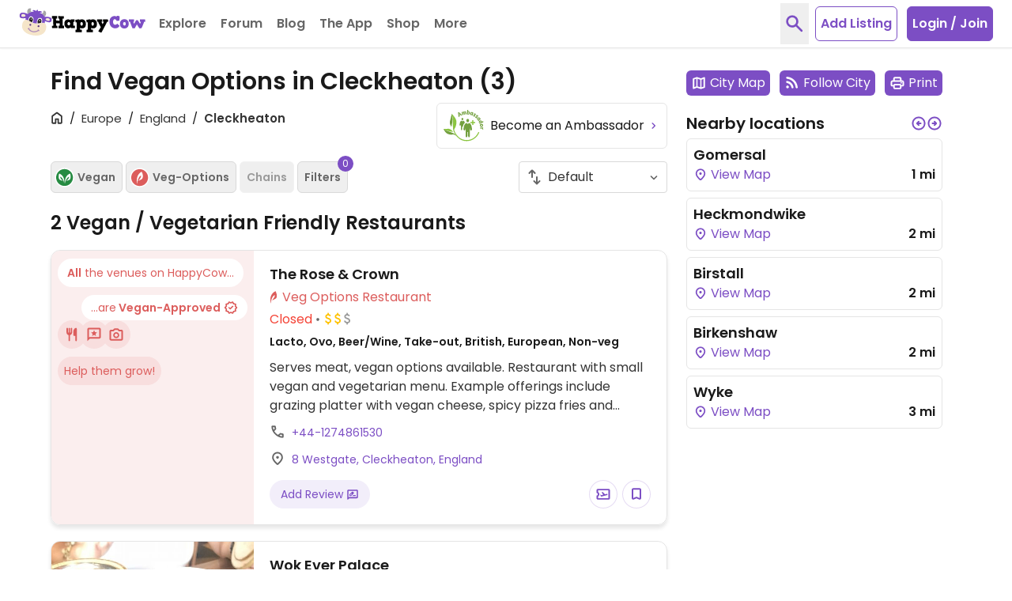

--- FILE ---
content_type: image/svg+xml
request_url: https://www.happycow.net/img/category-logo/category-logo-health-store.svg
body_size: 371
content:
<svg width="24" height="24" viewBox="0 0 24 24" fill="none" xmlns="http://www.w3.org/2000/svg">
<path fill-rule="evenodd" clip-rule="evenodd" d="M22.0287 9.13964L19.0573 4.33052L12.1164 4.25083V4.24866H11.8808V4.25083L4.94065 4.33052L1.9721 9.13964C1.9721 9.13964 1.39375 10.798 3.539 11.045C3.539 11.045 5.51973 11.1284 6.09735 9.96845C6.09735 9.96845 6.42493 11.1284 7.99184 11.1284C7.99184 11.1284 9.8066 11.1284 10.0552 10.051C10.0552 10.051 10.3574 10.9509 11.8808 11.0363V11.045L12.0004 11.0421L12.1164 11.045V11.0363C13.6405 10.9509 13.9434 10.051 13.9434 10.051C14.192 11.1284 16.0061 11.1284 16.0061 11.1284C17.573 11.1284 17.9042 9.96845 17.9042 9.96845C18.4811 11.1284 20.4589 11.045 20.4589 11.045C22.6042 10.798 22.0287 9.13964 22.0287 9.13964ZM9.56163 8.72379C9.56163 8.72379 9.56163 10.2162 7.82949 10.051C7.82949 10.051 6.59018 10.1336 6.92066 8.39343L7.99184 5.07747H10.0552L9.56163 8.72379ZM15.9394 10.051C14.2065 10.2162 14.2065 8.72379 14.2065 8.72379L13.7108 5.07747H15.7734L16.8453 8.39343C17.1751 10.1336 15.9394 10.051 15.9394 10.051Z" fill="#D6B728"/>
<path fill-rule="evenodd" clip-rule="evenodd" d="M5.51937 16.3527H8.15672V13.7004H5.51937V16.3527Z" fill="#D6B728"/>
<path fill-rule="evenodd" clip-rule="evenodd" d="M20.5198 17.3134V12.2906H19.5284V17.3467L19.5349 17.4264C19.5378 17.4453 19.5965 17.8669 19.2964 18.2125C18.9928 18.5675 18.3876 18.7573 17.5483 18.7573H13.9319V12.4558H9.64427V18.7573H6.2597C5.42407 18.7573 4.81819 18.5675 4.51234 18.2125C4.21592 17.8669 4.2739 17.4453 4.2739 17.433L4.28332 12.2906H3.29187V17.3134C3.2665 17.5185 3.22737 18.2219 3.74701 18.8428C4.25216 19.4456 5.09649 19.7513 6.2597 19.7513H17.5483C18.7145 19.7513 19.5595 19.4456 20.0639 18.8428C20.5843 18.2219 20.5444 17.5185 20.5198 17.3134Z" fill="#D6B728"/>
<path fill-rule="evenodd" clip-rule="evenodd" d="M15.415 16.3527H18.0567V13.7004H15.415V16.3527Z" fill="#D6B728"/>
</svg>
